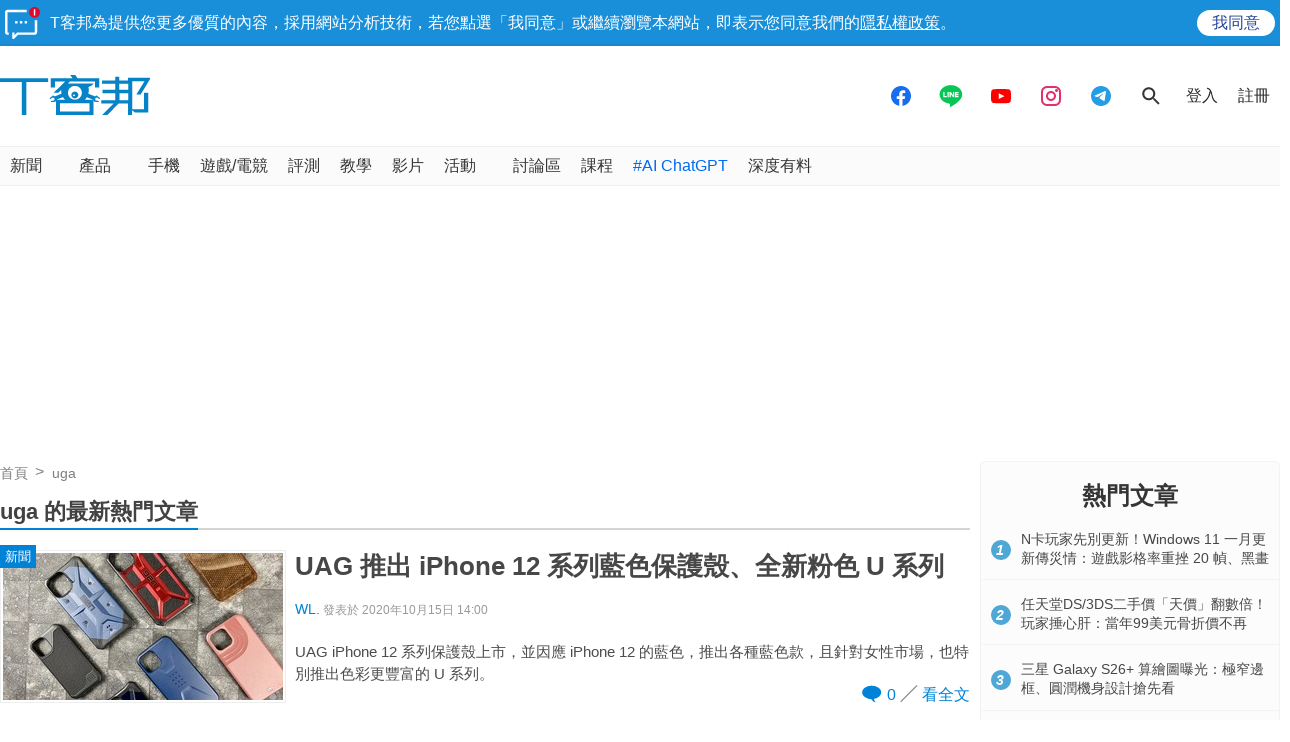

--- FILE ---
content_type: text/html; charset=utf-8
request_url: https://sync.aralego.com/idRequest?
body_size: 99
content:
{"uid":"6779c4c2-faf5-3d9f-8898-9cb191040201"}

--- FILE ---
content_type: text/html; charset=utf-8
request_url: https://www.google.com/recaptcha/api2/aframe
body_size: 267
content:
<!DOCTYPE HTML><html><head><meta http-equiv="content-type" content="text/html; charset=UTF-8"></head><body><script nonce="PJbM1mMrqvGx3qGiLj91qA">/** Anti-fraud and anti-abuse applications only. See google.com/recaptcha */ try{var clients={'sodar':'https://pagead2.googlesyndication.com/pagead/sodar?'};window.addEventListener("message",function(a){try{if(a.source===window.parent){var b=JSON.parse(a.data);var c=clients[b['id']];if(c){var d=document.createElement('img');d.src=c+b['params']+'&rc='+(localStorage.getItem("rc::a")?sessionStorage.getItem("rc::b"):"");window.document.body.appendChild(d);sessionStorage.setItem("rc::e",parseInt(sessionStorage.getItem("rc::e")||0)+1);localStorage.setItem("rc::h",'1769603148337');}}}catch(b){}});window.parent.postMessage("_grecaptcha_ready", "*");}catch(b){}</script></body></html>

--- FILE ---
content_type: application/javascript; charset=utf-8
request_url: https://fundingchoicesmessages.google.com/f/AGSKWxVM6Y-g1IHrQ7emzKQ_Zz0YyrG1bvhiH-GrH5huuQG35jvxgOr3LAmmk7l7N6fv2G6xgx7XcuArEqyIGzOJchdySFugL5y_fRNupZQbQzlnkG0W6vtoP5dpDtRhBaPu2hfGRQ7BmaQ4-wxBz7ar2q3TtbqtetbfNwdMmJ2wFmOHFagrQD57PdAt_bhw/_-advert-label--120x600-/sponsoredcontent./ad132m./ad336.
body_size: -1284
content:
window['48069bbc-2b96-47e2-a994-fafa0b5c92f5'] = true;